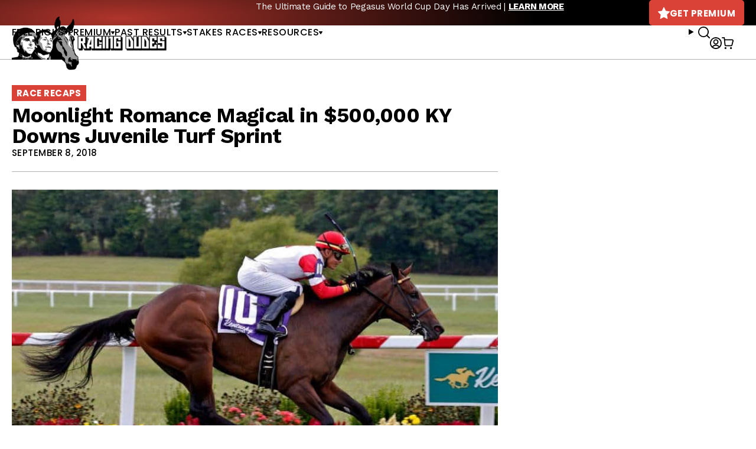

--- FILE ---
content_type: text/html; charset=UTF-8
request_url: https://racingdudes.com/moonlight-romance-magical-in-500000-ky-downs-juvenile-turf-sprint/
body_size: 17795
content:
<!doctype html>
<html lang="en-US">

<head>

    <!-- dataLayer -->
    <script>
        var productsList = [];
        var dataLayer = window.dataLayer || [];
        dataLayer.push({
            'currencyCode': 'USD'
        })
    </script>

    <!-- Google Tag Manager -->
    <script>
        (function(w, d, s, l, i) {
            w[l] = w[l] || [];
            w[l].push({
                'gtm.start': new Date().getTime(),
                event: 'gtm.js'
            });
            var f = d.getElementsByTagName(s)[0],
                j = d.createElement(s),
                dl = l != 'dataLayer' ? '&l=' + l : '';
            j.async = true;
            j.src =
                'https://www.googletagmanager.com/gtm.js?id=' + i + dl;
            f.parentNode.insertBefore(j, f);
        })(window, document, 'script', 'dataLayer', 'GTM-NN5TPZ2');
    </script>
    <!-- End Google Tag Manager -->

    <meta charset="UTF-8">
    <meta name="viewport" content="width=device-width, initial-scale=1, user-scalable=no">
    <meta name="google-site-verification" content="MWZCDzYV6n7mgGPHtWzNMQivzbpaU2C17puhvgXW-JE">
    <meta name="admaven-placement" content="BqdYGrHC6">
    <link rel="profile" href="https://gmpg.org/xfn/11">
    <link rel="preconnect" href="https://fonts.gstatic.com">
    <link href="https://fonts.googleapis.com/css2?family=Poppins:wght@400;500;600;700&family=Work+Sans:wght@400;500;700&display=swap" rel="stylesheet">
        <meta name='robots' content='index, follow, max-image-preview:large, max-snippet:-1, max-video-preview:-1' />

	<!-- This site is optimized with the Yoast SEO plugin v26.3 - https://yoast.com/wordpress/plugins/seo/ -->
	<title>Moonlight Romance Magical in $500,000 KY Downs Juvenile Turf Sprint</title>
	<meta name="description" content="FRANKLIN, KY - Ken and Sarah Ramsey&#039;s Moonlight Romance put forth a magical effort Saturday, tracking the early pace before blitzing home strongly to win the $500,000 Kentucky Downs Juvenile Turf Sprint Stakes." />
	<link rel="canonical" href="https://racingdudes.com/moonlight-romance-magical-in-500000-ky-downs-juvenile-turf-sprint/" />
	<meta property="og:locale" content="en_US" />
	<meta property="og:type" content="article" />
	<meta property="og:title" content="Moonlight Romance Magical in $500,000 KY Downs Juvenile Turf Sprint" />
	<meta property="og:description" content="FRANKLIN, KY - Ken and Sarah Ramsey&#039;s Moonlight Romance put forth a magical effort Saturday, tracking the early pace before blitzing home strongly to win the $500,000 Kentucky Downs Juvenile Turf Sprint Stakes." />
	<meta property="og:url" content="https://racingdudes.com/moonlight-romance-magical-in-500000-ky-downs-juvenile-turf-sprint/" />
	<meta property="og:site_name" content="Racing Dudes" />
	<meta property="article:published_time" content="2018-09-09T03:17:10+00:00" />
	<meta property="article:modified_time" content="2018-09-09T03:45:39+00:00" />
	<meta property="og:image" content="https://racingdudes.com/wp-content/uploads/2018/09/The-Wesley-Ward-trained-filly-Moonlight-Romance-beat-the-boys-in-the-new-500000-Kentucky-Downs-Juvenile-Turf-Sprint-under-Jose-Ortiz-2.jpg" />
	<meta property="og:image:width" content="800" />
	<meta property="og:image:height" content="531" />
	<meta property="og:image:type" content="image/jpeg" />
	<meta name="author" content="Curtis &quot;Magic&quot; Kalleward" />
	<meta name="twitter:card" content="summary_large_image" />
	<meta name="twitter:creator" content="@https://twitter.com/curtiskalleward" />
	<meta name="twitter:label1" content="Written by" />
	<meta name="twitter:data1" content="Curtis &quot;Magic&quot; Kalleward" />
	<meta name="twitter:label2" content="Est. reading time" />
	<meta name="twitter:data2" content="3 minutes" />
	<script type="application/ld+json" class="yoast-schema-graph">{"@context":"https://schema.org","@graph":[{"@type":"WebPage","@id":"https://racingdudes.com/moonlight-romance-magical-in-500000-ky-downs-juvenile-turf-sprint/","url":"https://racingdudes.com/moonlight-romance-magical-in-500000-ky-downs-juvenile-turf-sprint/","name":"Moonlight Romance Magical in $500,000 KY Downs Juvenile Turf Sprint","isPartOf":{"@id":"https://racingdudes.com/#website"},"primaryImageOfPage":{"@id":"https://racingdudes.com/moonlight-romance-magical-in-500000-ky-downs-juvenile-turf-sprint/#primaryimage"},"image":{"@id":"https://racingdudes.com/moonlight-romance-magical-in-500000-ky-downs-juvenile-turf-sprint/#primaryimage"},"thumbnailUrl":"https://racingdudes.com/wp-content/uploads/2018/09/The-Wesley-Ward-trained-filly-Moonlight-Romance-beat-the-boys-in-the-new-500000-Kentucky-Downs-Juvenile-Turf-Sprint-under-Jose-Ortiz-2.jpg","datePublished":"2018-09-09T03:17:10+00:00","dateModified":"2018-09-09T03:45:39+00:00","author":{"@id":"https://racingdudes.com/#/schema/person/015c66a00f87730a4d1b41d10b431cbc"},"description":"FRANKLIN, KY - Ken and Sarah Ramsey's Moonlight Romance put forth a magical effort Saturday, tracking the early pace before blitzing home strongly to win the $500,000 Kentucky Downs Juvenile Turf Sprint Stakes.","breadcrumb":{"@id":"https://racingdudes.com/moonlight-romance-magical-in-500000-ky-downs-juvenile-turf-sprint/#breadcrumb"},"inLanguage":"en-US","potentialAction":[{"@type":"ReadAction","target":["https://racingdudes.com/moonlight-romance-magical-in-500000-ky-downs-juvenile-turf-sprint/"]}]},{"@type":"ImageObject","inLanguage":"en-US","@id":"https://racingdudes.com/moonlight-romance-magical-in-500000-ky-downs-juvenile-turf-sprint/#primaryimage","url":"https://racingdudes.com/wp-content/uploads/2018/09/The-Wesley-Ward-trained-filly-Moonlight-Romance-beat-the-boys-in-the-new-500000-Kentucky-Downs-Juvenile-Turf-Sprint-under-Jose-Ortiz-2.jpg","contentUrl":"https://racingdudes.com/wp-content/uploads/2018/09/The-Wesley-Ward-trained-filly-Moonlight-Romance-beat-the-boys-in-the-new-500000-Kentucky-Downs-Juvenile-Turf-Sprint-under-Jose-Ortiz-2.jpg","width":800,"height":531},{"@type":"BreadcrumbList","@id":"https://racingdudes.com/moonlight-romance-magical-in-500000-ky-downs-juvenile-turf-sprint/#breadcrumb","itemListElement":[{"@type":"ListItem","position":1,"name":"Home","item":"https://racingdudes.com/"},{"@type":"ListItem","position":2,"name":"Racing News","item":"https://racingdudes.com/racing-news/"},{"@type":"ListItem","position":3,"name":"Moonlight Romance Magical in $500,000 KY Downs Juvenile Turf Sprint"}]},{"@type":"WebSite","@id":"https://racingdudes.com/#website","url":"https://racingdudes.com/","name":"Racing Dudes","description":"","potentialAction":[{"@type":"SearchAction","target":{"@type":"EntryPoint","urlTemplate":"https://racingdudes.com/?s={search_term_string}"},"query-input":{"@type":"PropertyValueSpecification","valueRequired":true,"valueName":"search_term_string"}}],"inLanguage":"en-US"},{"@type":"Person","@id":"https://racingdudes.com/#/schema/person/015c66a00f87730a4d1b41d10b431cbc","name":"Curtis \"Magic\" Kalleward","image":{"@type":"ImageObject","inLanguage":"en-US","@id":"https://racingdudes.com/#/schema/person/image/","url":"https://secure.gravatar.com/avatar/f0ac071faa3aefaf3cca22ea2b3f6b124ca517b97e10fe7d42c61f2668d819f8?s=96&d=mm&r=g","contentUrl":"https://secure.gravatar.com/avatar/f0ac071faa3aefaf3cca22ea2b3f6b124ca517b97e10fe7d42c61f2668d819f8?s=96&d=mm&r=g","caption":"Curtis \"Magic\" Kalleward"},"description":"Curtis Kalleward is the Content Editor for RacingDudes.com where he helps make horse racing MAGIC. His opinions don't reflect those of the horses that he follows.","sameAs":["https://x.com/https://twitter.com/curtiskalleward"],"url":"https://racingdudes.com/author/ckalleward/"}]}</script>
	<!-- / Yoast SEO plugin. -->


<link rel="alternate" type="application/rss+xml" title="Racing Dudes &raquo; Feed" href="https://racingdudes.com/feed/" />
<link rel="alternate" type="application/rss+xml" title="Racing Dudes &raquo; Comments Feed" href="https://racingdudes.com/comments/feed/" />
<link rel='stylesheet' id='wp-block-library-css' href='https://racingdudes.com/wp-includes/css/dist/block-library/style.min.css?ver=95c6a58c02936d3f054351fc63dccd4a' type='text/css' media='all' />
<style id='wp-block-library-theme-inline-css' type='text/css'>
.wp-block-audio :where(figcaption){color:#555;font-size:13px;text-align:center}.is-dark-theme .wp-block-audio :where(figcaption){color:#ffffffa6}.wp-block-audio{margin:0 0 1em}.wp-block-code{border:1px solid #ccc;border-radius:4px;font-family:Menlo,Consolas,monaco,monospace;padding:.8em 1em}.wp-block-embed :where(figcaption){color:#555;font-size:13px;text-align:center}.is-dark-theme .wp-block-embed :where(figcaption){color:#ffffffa6}.wp-block-embed{margin:0 0 1em}.blocks-gallery-caption{color:#555;font-size:13px;text-align:center}.is-dark-theme .blocks-gallery-caption{color:#ffffffa6}:root :where(.wp-block-image figcaption){color:#555;font-size:13px;text-align:center}.is-dark-theme :root :where(.wp-block-image figcaption){color:#ffffffa6}.wp-block-image{margin:0 0 1em}.wp-block-pullquote{border-bottom:4px solid;border-top:4px solid;color:currentColor;margin-bottom:1.75em}.wp-block-pullquote cite,.wp-block-pullquote footer,.wp-block-pullquote__citation{color:currentColor;font-size:.8125em;font-style:normal;text-transform:uppercase}.wp-block-quote{border-left:.25em solid;margin:0 0 1.75em;padding-left:1em}.wp-block-quote cite,.wp-block-quote footer{color:currentColor;font-size:.8125em;font-style:normal;position:relative}.wp-block-quote:where(.has-text-align-right){border-left:none;border-right:.25em solid;padding-left:0;padding-right:1em}.wp-block-quote:where(.has-text-align-center){border:none;padding-left:0}.wp-block-quote.is-large,.wp-block-quote.is-style-large,.wp-block-quote:where(.is-style-plain){border:none}.wp-block-search .wp-block-search__label{font-weight:700}.wp-block-search__button{border:1px solid #ccc;padding:.375em .625em}:where(.wp-block-group.has-background){padding:1.25em 2.375em}.wp-block-separator.has-css-opacity{opacity:.4}.wp-block-separator{border:none;border-bottom:2px solid;margin-left:auto;margin-right:auto}.wp-block-separator.has-alpha-channel-opacity{opacity:1}.wp-block-separator:not(.is-style-wide):not(.is-style-dots){width:100px}.wp-block-separator.has-background:not(.is-style-dots){border-bottom:none;height:1px}.wp-block-separator.has-background:not(.is-style-wide):not(.is-style-dots){height:2px}.wp-block-table{margin:0 0 1em}.wp-block-table td,.wp-block-table th{word-break:normal}.wp-block-table :where(figcaption){color:#555;font-size:13px;text-align:center}.is-dark-theme .wp-block-table :where(figcaption){color:#ffffffa6}.wp-block-video :where(figcaption){color:#555;font-size:13px;text-align:center}.is-dark-theme .wp-block-video :where(figcaption){color:#ffffffa6}.wp-block-video{margin:0 0 1em}:root :where(.wp-block-template-part.has-background){margin-bottom:0;margin-top:0;padding:1.25em 2.375em}
</style>
<style id='classic-theme-styles-inline-css' type='text/css'>
/*! This file is auto-generated */
.wp-block-button__link{color:#fff;background-color:#32373c;border-radius:9999px;box-shadow:none;text-decoration:none;padding:calc(.667em + 2px) calc(1.333em + 2px);font-size:1.125em}.wp-block-file__button{background:#32373c;color:#fff;text-decoration:none}
</style>
<link rel='stylesheet' id='wc-memberships-blocks-css' href='https://racingdudes.com/wp-content/plugins/woocommerce-memberships/assets/css/blocks/wc-memberships-blocks.min.css?ver=1.27.3' type='text/css' media='all' />
<style id='global-styles-inline-css' type='text/css'>
:root{--wp--preset--aspect-ratio--square: 1;--wp--preset--aspect-ratio--4-3: 4/3;--wp--preset--aspect-ratio--3-4: 3/4;--wp--preset--aspect-ratio--3-2: 3/2;--wp--preset--aspect-ratio--2-3: 2/3;--wp--preset--aspect-ratio--16-9: 16/9;--wp--preset--aspect-ratio--9-16: 9/16;--wp--preset--color--black: #000000;--wp--preset--color--cyan-bluish-gray: #abb8c3;--wp--preset--color--white: #ffffff;--wp--preset--color--pale-pink: #f78da7;--wp--preset--color--vivid-red: #cf2e2e;--wp--preset--color--luminous-vivid-orange: #ff6900;--wp--preset--color--luminous-vivid-amber: #fcb900;--wp--preset--color--light-green-cyan: #7bdcb5;--wp--preset--color--vivid-green-cyan: #00d084;--wp--preset--color--pale-cyan-blue: #8ed1fc;--wp--preset--color--vivid-cyan-blue: #0693e3;--wp--preset--color--vivid-purple: #9b51e0;--wp--preset--gradient--vivid-cyan-blue-to-vivid-purple: linear-gradient(135deg,rgba(6,147,227,1) 0%,rgb(155,81,224) 100%);--wp--preset--gradient--light-green-cyan-to-vivid-green-cyan: linear-gradient(135deg,rgb(122,220,180) 0%,rgb(0,208,130) 100%);--wp--preset--gradient--luminous-vivid-amber-to-luminous-vivid-orange: linear-gradient(135deg,rgba(252,185,0,1) 0%,rgba(255,105,0,1) 100%);--wp--preset--gradient--luminous-vivid-orange-to-vivid-red: linear-gradient(135deg,rgba(255,105,0,1) 0%,rgb(207,46,46) 100%);--wp--preset--gradient--very-light-gray-to-cyan-bluish-gray: linear-gradient(135deg,rgb(238,238,238) 0%,rgb(169,184,195) 100%);--wp--preset--gradient--cool-to-warm-spectrum: linear-gradient(135deg,rgb(74,234,220) 0%,rgb(151,120,209) 20%,rgb(207,42,186) 40%,rgb(238,44,130) 60%,rgb(251,105,98) 80%,rgb(254,248,76) 100%);--wp--preset--gradient--blush-light-purple: linear-gradient(135deg,rgb(255,206,236) 0%,rgb(152,150,240) 100%);--wp--preset--gradient--blush-bordeaux: linear-gradient(135deg,rgb(254,205,165) 0%,rgb(254,45,45) 50%,rgb(107,0,62) 100%);--wp--preset--gradient--luminous-dusk: linear-gradient(135deg,rgb(255,203,112) 0%,rgb(199,81,192) 50%,rgb(65,88,208) 100%);--wp--preset--gradient--pale-ocean: linear-gradient(135deg,rgb(255,245,203) 0%,rgb(182,227,212) 50%,rgb(51,167,181) 100%);--wp--preset--gradient--electric-grass: linear-gradient(135deg,rgb(202,248,128) 0%,rgb(113,206,126) 100%);--wp--preset--gradient--midnight: linear-gradient(135deg,rgb(2,3,129) 0%,rgb(40,116,252) 100%);--wp--preset--font-size--small: 13px;--wp--preset--font-size--medium: 20px;--wp--preset--font-size--large: 36px;--wp--preset--font-size--x-large: 42px;--wp--preset--spacing--20: 0.44rem;--wp--preset--spacing--30: 0.67rem;--wp--preset--spacing--40: 1rem;--wp--preset--spacing--50: 1.5rem;--wp--preset--spacing--60: 2.25rem;--wp--preset--spacing--70: 3.38rem;--wp--preset--spacing--80: 5.06rem;--wp--preset--shadow--natural: 6px 6px 9px rgba(0, 0, 0, 0.2);--wp--preset--shadow--deep: 12px 12px 50px rgba(0, 0, 0, 0.4);--wp--preset--shadow--sharp: 6px 6px 0px rgba(0, 0, 0, 0.2);--wp--preset--shadow--outlined: 6px 6px 0px -3px rgba(255, 255, 255, 1), 6px 6px rgba(0, 0, 0, 1);--wp--preset--shadow--crisp: 6px 6px 0px rgba(0, 0, 0, 1);}:where(.is-layout-flex){gap: 0.5em;}:where(.is-layout-grid){gap: 0.5em;}body .is-layout-flex{display: flex;}.is-layout-flex{flex-wrap: wrap;align-items: center;}.is-layout-flex > :is(*, div){margin: 0;}body .is-layout-grid{display: grid;}.is-layout-grid > :is(*, div){margin: 0;}:where(.wp-block-columns.is-layout-flex){gap: 2em;}:where(.wp-block-columns.is-layout-grid){gap: 2em;}:where(.wp-block-post-template.is-layout-flex){gap: 1.25em;}:where(.wp-block-post-template.is-layout-grid){gap: 1.25em;}.has-black-color{color: var(--wp--preset--color--black) !important;}.has-cyan-bluish-gray-color{color: var(--wp--preset--color--cyan-bluish-gray) !important;}.has-white-color{color: var(--wp--preset--color--white) !important;}.has-pale-pink-color{color: var(--wp--preset--color--pale-pink) !important;}.has-vivid-red-color{color: var(--wp--preset--color--vivid-red) !important;}.has-luminous-vivid-orange-color{color: var(--wp--preset--color--luminous-vivid-orange) !important;}.has-luminous-vivid-amber-color{color: var(--wp--preset--color--luminous-vivid-amber) !important;}.has-light-green-cyan-color{color: var(--wp--preset--color--light-green-cyan) !important;}.has-vivid-green-cyan-color{color: var(--wp--preset--color--vivid-green-cyan) !important;}.has-pale-cyan-blue-color{color: var(--wp--preset--color--pale-cyan-blue) !important;}.has-vivid-cyan-blue-color{color: var(--wp--preset--color--vivid-cyan-blue) !important;}.has-vivid-purple-color{color: var(--wp--preset--color--vivid-purple) !important;}.has-black-background-color{background-color: var(--wp--preset--color--black) !important;}.has-cyan-bluish-gray-background-color{background-color: var(--wp--preset--color--cyan-bluish-gray) !important;}.has-white-background-color{background-color: var(--wp--preset--color--white) !important;}.has-pale-pink-background-color{background-color: var(--wp--preset--color--pale-pink) !important;}.has-vivid-red-background-color{background-color: var(--wp--preset--color--vivid-red) !important;}.has-luminous-vivid-orange-background-color{background-color: var(--wp--preset--color--luminous-vivid-orange) !important;}.has-luminous-vivid-amber-background-color{background-color: var(--wp--preset--color--luminous-vivid-amber) !important;}.has-light-green-cyan-background-color{background-color: var(--wp--preset--color--light-green-cyan) !important;}.has-vivid-green-cyan-background-color{background-color: var(--wp--preset--color--vivid-green-cyan) !important;}.has-pale-cyan-blue-background-color{background-color: var(--wp--preset--color--pale-cyan-blue) !important;}.has-vivid-cyan-blue-background-color{background-color: var(--wp--preset--color--vivid-cyan-blue) !important;}.has-vivid-purple-background-color{background-color: var(--wp--preset--color--vivid-purple) !important;}.has-black-border-color{border-color: var(--wp--preset--color--black) !important;}.has-cyan-bluish-gray-border-color{border-color: var(--wp--preset--color--cyan-bluish-gray) !important;}.has-white-border-color{border-color: var(--wp--preset--color--white) !important;}.has-pale-pink-border-color{border-color: var(--wp--preset--color--pale-pink) !important;}.has-vivid-red-border-color{border-color: var(--wp--preset--color--vivid-red) !important;}.has-luminous-vivid-orange-border-color{border-color: var(--wp--preset--color--luminous-vivid-orange) !important;}.has-luminous-vivid-amber-border-color{border-color: var(--wp--preset--color--luminous-vivid-amber) !important;}.has-light-green-cyan-border-color{border-color: var(--wp--preset--color--light-green-cyan) !important;}.has-vivid-green-cyan-border-color{border-color: var(--wp--preset--color--vivid-green-cyan) !important;}.has-pale-cyan-blue-border-color{border-color: var(--wp--preset--color--pale-cyan-blue) !important;}.has-vivid-cyan-blue-border-color{border-color: var(--wp--preset--color--vivid-cyan-blue) !important;}.has-vivid-purple-border-color{border-color: var(--wp--preset--color--vivid-purple) !important;}.has-vivid-cyan-blue-to-vivid-purple-gradient-background{background: var(--wp--preset--gradient--vivid-cyan-blue-to-vivid-purple) !important;}.has-light-green-cyan-to-vivid-green-cyan-gradient-background{background: var(--wp--preset--gradient--light-green-cyan-to-vivid-green-cyan) !important;}.has-luminous-vivid-amber-to-luminous-vivid-orange-gradient-background{background: var(--wp--preset--gradient--luminous-vivid-amber-to-luminous-vivid-orange) !important;}.has-luminous-vivid-orange-to-vivid-red-gradient-background{background: var(--wp--preset--gradient--luminous-vivid-orange-to-vivid-red) !important;}.has-very-light-gray-to-cyan-bluish-gray-gradient-background{background: var(--wp--preset--gradient--very-light-gray-to-cyan-bluish-gray) !important;}.has-cool-to-warm-spectrum-gradient-background{background: var(--wp--preset--gradient--cool-to-warm-spectrum) !important;}.has-blush-light-purple-gradient-background{background: var(--wp--preset--gradient--blush-light-purple) !important;}.has-blush-bordeaux-gradient-background{background: var(--wp--preset--gradient--blush-bordeaux) !important;}.has-luminous-dusk-gradient-background{background: var(--wp--preset--gradient--luminous-dusk) !important;}.has-pale-ocean-gradient-background{background: var(--wp--preset--gradient--pale-ocean) !important;}.has-electric-grass-gradient-background{background: var(--wp--preset--gradient--electric-grass) !important;}.has-midnight-gradient-background{background: var(--wp--preset--gradient--midnight) !important;}.has-small-font-size{font-size: var(--wp--preset--font-size--small) !important;}.has-medium-font-size{font-size: var(--wp--preset--font-size--medium) !important;}.has-large-font-size{font-size: var(--wp--preset--font-size--large) !important;}.has-x-large-font-size{font-size: var(--wp--preset--font-size--x-large) !important;}
:where(.wp-block-post-template.is-layout-flex){gap: 1.25em;}:where(.wp-block-post-template.is-layout-grid){gap: 1.25em;}
:where(.wp-block-columns.is-layout-flex){gap: 2em;}:where(.wp-block-columns.is-layout-grid){gap: 2em;}
:root :where(.wp-block-pullquote){font-size: 1.5em;line-height: 1.6;}
</style>
<link rel='stylesheet' id='contact-form-7-css' href='https://racingdudes.com/wp-content/plugins/contact-form-7/includes/css/styles.css?ver=6.1.3' type='text/css' media='all' />
<link rel='stylesheet' id='woocommerce-layout-css' href='https://racingdudes.com/wp-content/plugins/woocommerce/assets/css/woocommerce-layout.css?ver=10.3.4' type='text/css' media='all' />
<link rel='stylesheet' id='woocommerce-smallscreen-css' href='https://racingdudes.com/wp-content/plugins/woocommerce/assets/css/woocommerce-smallscreen.css?ver=10.3.4' type='text/css' media='only screen and (max-width: 768px)' />
<link rel='stylesheet' id='woocommerce-general-css' href='https://racingdudes.com/wp-content/plugins/woocommerce/assets/css/woocommerce.css?ver=10.3.4' type='text/css' media='all' />
<style id='woocommerce-inline-inline-css' type='text/css'>
.woocommerce form .form-row .required { visibility: visible; }
</style>
<link rel='stylesheet' id='brands-styles-css' href='https://racingdudes.com/wp-content/plugins/woocommerce/assets/css/brands.css?ver=10.3.4' type='text/css' media='all' />
<link rel='stylesheet' id='wc-memberships-frontend-css' href='https://racingdudes.com/wp-content/plugins/woocommerce-memberships/assets/css/frontend/wc-memberships-frontend.min.css?ver=1.27.3' type='text/css' media='all' />
<link rel='stylesheet' id='site-styles-css' href='https://racingdudes.com/assets/css/front.css?id=1b274ab490b44bc7457db16ad8084149' type='text/css' media='all' />
<link rel='stylesheet' id='tablepress-default-css' href='https://racingdudes.com/wp-content/plugins/tablepress/css/build/default.css?ver=3.2.5' type='text/css' media='all' />
<style id='tablepress-default-inline-css' type='text/css'>
.tablepress thead th,.tablepress tfoot th{background-color:#ed2e2b}.tablepress thead .dt-ordering-asc,.tablepress thead .dt-ordering-desc,.tablepress thead .dt-orderable-asc:hover,.tablepress thead .dt-orderable-desc:hover{background-color:#4d4d4d}.tablepress-id-2{width:auto;margin:0 auto 1em}.tablepress thead th,.tablepress tbody td{text-align:center}.tablepress-id-2 th,.tablepress-id-2 td{border:1px solid #ddd}.tablepress th,.tablepress td{padding:8px!important}.tablepress-id-37 thead th,.tablepress-id-38 thead th,.tablepress-id-39 thead th,.tablepress-id-40 thead th,.tablepress-id-41 thead th,.tablepress-id-80 thead th,.tablepress-id-134 thead th,.tablepress-id-381 thead th{background-color:#919191}.tablepress-id-11 thead th,.tablepress-id-42 thead th,.tablepress-id-43 thead th,.tablepress-id-44 thead th,.tablepress-id-45 thead th,.tablepress-id-46 thead th,.tablepress-id-47 thead th,.tablepress-id-48 thead th,.tablepress-id-49 thead th,.tablepress-id-50 thead th,.tablepress-id-51 thead th,.tablepress-id-52 thead th,.tablepress-id-53 thead th,.tablepress-id-54 thead th,.tablepress-id-55 thead th,.tablepress-id-138 thead th,.tablepress-id-149 thead th,.tablepress-id-150 thead th,.tablepress-id-151 thead th,.tablepress-id-152 thead th,.tablepress-id-158 thead th,.tablepress-id-159 thead th,.tablepress-id-160 thead th,.tablepress-id-211 thead th,.tablepress-id-212 thead th,.tablepress-id-342 thead th{background-color:#FFC63D}.tablepress-id-10 thead th,.tablepress-id-32 thead th,.tablepress-id-28 thead th,.tablepress-id-29 thead th,.tablepress-id-30 thead th,.tablepress-id-31 thead th,.tablepress-id-35 thead th,.tablepress-id-36 thead th,.tablepress-id-56 thead th,.tablepress-id-68 thead th,.tablepress-id-104 thead th,.tablepress-id-112 thead th,.tablepress-id-129 thead th,.tablepress-id-135 thead th,.tablepress-id-166 thead th,.tablepress-id-190 thead th,.tablepress-id-199 thead th,.tablepress-id-200 thead th,.tablepress-id-202 thead th,.tablepress-id-248 thead th,.tablepress-id-251 thead th,.tablepress-id-252 thead th,.tablepress-id-253 thead th{background-color:#B9AA97}.tablepress-id-34 thead th,.tablepress-id-70 thead th,.tablepress-id-79 thead th,.tablepress-id-178 thead th,.tablepress-id-179 thead th,.tablepress-id-185 thead th,.tablepress-id-186 thead th,.tablepress-id-187 thead th,.tablepress-id-189 thead th,.tablepress-id-246 thead th,.tablepress-id-247 thead th{background-color:#C79941}.tablepress-id-81 thead th,.tablepress-id-82 thead th,.tablepress-id-83 thead th,.tablepress-id-84 thead th,.tablepress-id-85 thead th,.tablepress-id-86 thead th,.tablepress-id-87 thead th,.tablepress-id-88 thead th,.tablepress-id-89 thead th,.tablepress-id-90 thead th,.tablepress-id-91 thead th,.tablepress-id-92 thead th,.tablepress-id-93 thead th,.tablepress-id-94 thead th,.tablepress-id-95 thead th,.tablepress-id-96 thead th,.tablepress-id-97 thead th,.tablepress-id-137 thead th,.tablepress-id-154 thead th,.tablepress-id-156 thead th,.tablepress-id-213 thead th,.tablepress-id-228 thead th{background-color:#191B1D;color:#888}.tablepress-id-103 thead th,.tablepress-id-105 thead th,.tablepress-id-106 thead th,.tablepress-id-107 thead th,.tablepress-id-191 thead th,.tablepress-id-192 thead th,.tablepress-id-249 thead th,.tablepress-id-250 thead th{background-color:#57595B;color:#FFF}.tablepress-id-108 thead th,.tablepress-id-109 thead th,.tablepress-id-113 thead th,.tablepress-id-114 thead th,.tablepress-id-115 thead th,.tablepress-id-116 thead th,.tablepress-id-117 thead th{background-color:#142454;color:#FFF}.tablepress-id-127 thead th,.tablepress-id-128 thead th,.tablepress-id-130 thead th,.tablepress-id-131 thead th,.tablepress-id-132 thead th,.tablepress-id-203 thead th,.tablepress-id-205 thead th{background-color:#D1BF8A;color:#0F5540}.tablepress-id-164 thead th{background-color:#999;color:#FFF}.tablepress-id-194 thead th,.tablepress-id-195 thead th{background-color:#F5C121}.tablepress-id-204 thead th,.tablepress-id-206 thead th,.tablepress-id-207 thead th{background-color:#2F2C2D;color:#f3d111}.tablepress-id-222 thead th,.tablepress-id-223 thead th,.tablepress-id-224 thead th,.tablepress-id-225 thead th{background-color:#0B5997;color:#FFF}.tablepress-id-283 thead th,.tablepress-id-284 thead th{background-color:#F1C243;color:#FFF}
</style>
<script type="text/javascript" src="https://racingdudes.com/wp-includes/js/jquery/jquery.min.js?ver=3.7.1" id="jquery-core-js"></script>
<script type="text/javascript" src="https://racingdudes.com/wp-includes/js/jquery/jquery-migrate.min.js?ver=3.4.1" id="jquery-migrate-js"></script>
<script type="text/javascript" src="https://racingdudes.com/wp-content/plugins/woocommerce/assets/js/jquery-blockui/jquery.blockUI.min.js?ver=2.7.0-wc.10.3.4" id="wc-jquery-blockui-js" defer="defer" data-wp-strategy="defer"></script>
<script type="text/javascript" src="https://racingdudes.com/wp-content/plugins/woocommerce/assets/js/js-cookie/js.cookie.min.js?ver=2.1.4-wc.10.3.4" id="wc-js-cookie-js" defer="defer" data-wp-strategy="defer"></script>
<script type="text/javascript" id="woocommerce-js-extra">
/* <![CDATA[ */
var woocommerce_params = {"ajax_url":"\/wp-admin\/admin-ajax.php","wc_ajax_url":"\/?wc-ajax=%%endpoint%%","i18n_password_show":"Show password","i18n_password_hide":"Hide password"};
/* ]]> */
</script>
<script type="text/javascript" src="https://racingdudes.com/wp-content/plugins/woocommerce/assets/js/frontend/woocommerce.min.js?ver=10.3.4" id="woocommerce-js" defer="defer" data-wp-strategy="defer"></script>
<link rel="https://api.w.org/" href="https://racingdudes.com/wp-json/" /><link rel="alternate" title="JSON" type="application/json" href="https://racingdudes.com/wp-json/wp/v2/posts/34481" /><link rel="EditURI" type="application/rsd+xml" title="RSD" href="https://racingdudes.com/xmlrpc.php?rsd" />
<link rel='shortlink' href='https://racingdudes.com/?p=34481' />
<link rel="alternate" title="oEmbed (JSON)" type="application/json+oembed" href="https://racingdudes.com/wp-json/oembed/1.0/embed?url=https%3A%2F%2Fracingdudes.com%2Fmoonlight-romance-magical-in-500000-ky-downs-juvenile-turf-sprint%2F" />
<link rel="alternate" title="oEmbed (XML)" type="text/xml+oembed" href="https://racingdudes.com/wp-json/oembed/1.0/embed?url=https%3A%2F%2Fracingdudes.com%2Fmoonlight-romance-magical-in-500000-ky-downs-juvenile-turf-sprint%2F&#038;format=xml" />
<script>  var el_i13_login_captcha=null; var el_i13_register_captcha=null; </script>	<noscript><style>.woocommerce-product-gallery{ opacity: 1 !important; }</style></noscript>
	<link rel="icon" href="/assets/images/favicons/favicon-32x32.png" sizes="32x32" />
<link rel="icon" href="/assets/images/favicons/favicon-192x192.png" sizes="192x192" />
<link rel="apple-touch-icon" href="/assets/images/favicons/favicon-180x180.png" />
<meta name="msapplication-TileImage" content="/assets/images/favicons/favicon-96x96.png" />

        <!-- <link rel="stylesheet" href="https://a.pub.network/core/pubfig/cls.css"> -->
    <script>
        var $ = jQuery.noConflict();
        var siteIcons = {
            previousSmall: '<svg width="8" height="10" viewBox="0 0 8 10" fill="none" xmlns="http://www.w3.org/2000/svg"><path d="M6.328 9.798L.35 5.658A.825.825 0 010 5c0-.26.13-.501.35-.658L6.328.202A1.02 1.02 0 016.953 0c.138 0 .282.026.406.078.35.143.556.456.556.788v2.48c.085 0 .138 3.32 0 3.32v2.475c0 .338-.206.638-.556.774a.961.961 0 01-.406.085c-.226 0-.446-.072-.625-.202z" fill="currentColor"/></svg>',
            nextSmall: '<svg width="8" height="10" viewBox="0 0 8 10" fill="none" xmlns="http://www.w3.org/2000/svg"><path d="M1.672 9.798l5.978-4.14A.825.825 0 008 5c0-.26-.13-.501-.35-.658L1.672.202A1.02 1.02 0 001.047 0C.909 0 .765.026.64.078.291.221.085.534.085.866v2.48c-.085 0-.138 3.32 0 3.32v2.475c0 .338.206.638.556.774a.961.961 0 00.406.085c.226 0 .446-.072.625-.202z" fill="currentColor"/></svg>',
            star: '<svg width="20" height="20" viewBox="0 0 20 20" fill="none" xmlns="http://www.w3.org/2000/svg"><path d="M19.704 8.34c.508-.518.332-1.035-.39-1.152l-6.035-.918L10.564.498c-.313-.664-.82-.664-1.133 0L6.716 6.27l-6.035.918c-.723.117-.898.634-.39 1.152l4.394 4.482L3.64 19.19c-.117.713.312 1.016.947.665l4.248-2.344c.645-.352 1.69-.352 2.324 0l4.248 2.343c.645.352 1.065.05.948-.664v-.02l-1.045-6.347 4.394-4.482z" fill="currentColor"/></svg>',
            user: '<svg width="20" height="20" viewBox="0 0 20 20" xmlns="http://www.w3.org/2000/svg"><path d="M10 0c5.523 0 10 4.477 10 10s-4.477 10-10 10S0 15.523 0 10 4.477 0 10 0Zm0 14.407a6.084 6.084 0 0 0-4.704 2.226l-.031.04.16.112a8.14 8.14 0 0 0 4.334 1.393l.241.004a8.144 8.144 0 0 0 4.575-1.397l.16-.112-.031-.04a6.083 6.083 0 0 0-1.48-1.3l-.244-.146a6.083 6.083 0 0 0-2.98-.78Zm0-12.589A8.182 8.182 0 0 0 3.906 15.46l.075-.089a7.9 7.9 0 0 1 1.88-1.61l.269-.159a7.902 7.902 0 0 1 9.889 1.77l.073.089a8.147 8.147 0 0 0 2.086-5.22l.004-.241A8.182 8.182 0 0 0 10 1.818Zm0 1.679a4.406 4.406 0 1 1 0 8.81 4.406 4.406 0 0 1 0-8.81Zm0 1.818a2.587 2.587 0 1 0 0 5.175 2.587 2.587 0 0 0 0-5.175Z" fill="currentColor" fill-rule="nonzero"/></svg>'
        }
    </script>

</head>

<body class="wp-singular post-template-default single single-post postid-34481 single-format-standard wp-embed-responsive wp-theme-racing-dudes theme-racing-dudes woocommerce-no-js">

    
    <!-- Google Tag Manager (noscript) -->
    <noscript><iframe src="https://www.googletagmanager.com/ns.html?id=GTM-NN5TPZ2" height="0" width="0" style="display:none;visibility:hidden"></iframe></noscript>
    <!-- End Google Tag Manager (noscript) -->

    <a class="skip-link sr-only" href="#site-main">Skip to content</a>

    <svg style="display: none" xmlns="http://www.w3.org/2000/svg">
        <symbol id="icon-info">
            <path d="M7.5 5.625C6.72363 5.625 6.09375 4.99512 6.09375 4.21875C6.09375 3.44238 6.72363 2.8125 7.5 2.8125C8.27637 2.8125 8.90625 3.44238 8.90625 4.21875C8.90625 4.99512 8.27637 5.625 7.5 5.625ZM7.5 0C3.36182 0 0 3.35449 0 7.5C0 11.6382 3.36182 15 7.5 15C11.6455 15 15 11.6382 15 7.5C15 3.35449 11.6455 0 7.5 0ZM8.4375 11.7188C8.4375 11.9751 8.2251 12.1875 7.96875 12.1875H7.03125C6.7749 12.1875 6.5625 11.9751 6.5625 11.7188V7.03125C6.5625 6.7749 6.7749 6.5625 7.03125 6.5625H7.96875C8.2251 6.5625 8.4375 6.7749 8.4375 7.03125V11.7188Z" fill="currentColor" />
        </symbol>
    </svg>

    <header id="site-header">
        <div class="row">
            <div class="container">
                <div class="layout">
                    <div class="branding" id="branding-d">
                        <a href="/"><img src="/assets/images/logo.png?v=3" alt="Racing Dudes" width="352" height="120"></a>
                    </div>
                                                <div id="message-bar" class="">
                                <div class="items">
                                                                            <div class="item"><p>The Ultimate Guide to Pegasus World Cup Day Has Arrived | <a href="https://racingdudes.com/betting-bible/"><strong>LEARN MORE</strong></a></p>
</div>
                                                                    </div>
                            </div>
                                                <a href="https://racingdudes.com/handicapping-products/" class="btn is-style-red"><svg width="20" height="20" viewBox="0 0 20 20" fill="none" xmlns="http://www.w3.org/2000/svg"><path d="M19.704 8.34c.508-.518.332-1.035-.39-1.152l-6.035-.918L10.564.498c-.313-.664-.82-.664-1.133 0L6.716 6.27l-6.035.918c-.723.117-.898.634-.39 1.152l4.394 4.482L3.64 19.19c-.117.713.312 1.016.947.665l4.248-2.344c.645-.352 1.69-.352 2.324 0l4.248 2.343c.645.352 1.065.05.948-.664v-.02l-1.045-6.347 4.394-4.482z" fill="currentColor"/></svg>Get Premium</a>
                </div>
            </div>
        </div>
        <div class="row">
            <div class="container">
                <div class="layout">
                    <nav id="primary-nav" aria-label="site navigation">
                        <button aria-controls="primary-nav" id="navigation-close"><svg width="20" height="20" viewBox="0 0 20 20" fill="none" xmlns="http://www.w3.org/2000/svg"><path d="M19.694 1.797a1.062 1.062 0 000-1.491 1.062 1.062 0 00-1.491 0L.306 18.203a1.062 1.062 0 000 1.491 1.062 1.062 0 001.491 0L19.694 1.797z" fill="currentColor"/><path d="M.306 1.797a1.062 1.062 0 010-1.491 1.062 1.062 0 011.491 0l17.897 17.897a1.062 1.062 0 010 1.491 1.062 1.062 0 01-1.491 0L.306 1.797z" fill="currentColor"/></svg><span class="sr-only">Close</span></button>
                   
                        <a class="login-link logged-out-show" href="https://racingdudes.com/account/"><svg width="20" height="20" viewBox="0 0 20 20" xmlns="http://www.w3.org/2000/svg"><path d="M10 0c5.523 0 10 4.477 10 10s-4.477 10-10 10S0 15.523 0 10 4.477 0 10 0Zm0 14.407a6.084 6.084 0 0 0-4.704 2.226l-.031.04.16.112a8.14 8.14 0 0 0 4.334 1.393l.241.004a8.144 8.144 0 0 0 4.575-1.397l.16-.112-.031-.04a6.083 6.083 0 0 0-1.48-1.3l-.244-.146a6.083 6.083 0 0 0-2.98-.78Zm0-12.589A8.182 8.182 0 0 0 3.906 15.46l.075-.089a7.9 7.9 0 0 1 1.88-1.61l.269-.159a7.902 7.902 0 0 1 9.889 1.77l.073.089a8.147 8.147 0 0 0 2.086-5.22l.004-.241A8.182 8.182 0 0 0 10 1.818Zm0 1.679a4.406 4.406 0 1 1 0 8.81 4.406 4.406 0 0 1 0-8.81Zm0 1.818a2.587 2.587 0 1 0 0 5.175 2.587 2.587 0 0 0 0-5.175Z" fill="currentColor" fill-rule="nonzero"/></svg> Log in or register</a>
                        
                        <details id="account-details-m" class="logged-in-show">
                            <summary><svg width="20" height="20" viewBox="0 0 20 20" xmlns="http://www.w3.org/2000/svg"><path d="M10 0c5.523 0 10 4.477 10 10s-4.477 10-10 10S0 15.523 0 10 4.477 0 10 0Zm0 14.407a6.084 6.084 0 0 0-4.704 2.226l-.031.04.16.112a8.14 8.14 0 0 0 4.334 1.393l.241.004a8.144 8.144 0 0 0 4.575-1.397l.16-.112-.031-.04a6.083 6.083 0 0 0-1.48-1.3l-.244-.146a6.083 6.083 0 0 0-2.98-.78Zm0-12.589A8.182 8.182 0 0 0 3.906 15.46l.075-.089a7.9 7.9 0 0 1 1.88-1.61l.269-.159a7.902 7.902 0 0 1 9.889 1.77l.073.089a8.147 8.147 0 0 0 2.086-5.22l.004-.241A8.182 8.182 0 0 0 10 1.818Zm0 1.679a4.406 4.406 0 1 1 0 8.81 4.406 4.406 0 0 1 0-8.81Zm0 1.818a2.587 2.587 0 1 0 0 5.175 2.587 2.587 0 0 0 0-5.175Z" fill="currentColor" fill-rule="nonzero"/></svg> Account</summary>
                            <nav aria-label="account menu">
                                <ul class="sub-menu">
    <li class="info">You are logged in as <strong class="logged-in-as"></strong></li>
    <li class="info has-membership-show">
        <span>You are on a <strong class="current-plan-name"></strong>.</span>
        <div class="no-premium-show"><a href="https://racingdudes.com/handicapping-products/"><strong>Upgrade Now</strong></a></div>
    </li>
    <li class="has-membership-show"><a href="/dashboard/">Picks Dashboard</a></li>
    <li class="has-capper-picks-show"><a href="/dashboard/">Picks Dashboard</a></li>
    <li><a href="https://racingdudes.com/account/">Manage Account</a></li>
    <li><a href="https://racingdudes.com/wp-login.php?action=logout&amp;redirect_to=https%3A%2F%2Fracingdudes.com%2Faccount%2F&amp;_wpnonce=b133889b1a">Log Out</a></li>
</ul>
                            </nav>
                        </details>

                        <ul id="menu-primary" class="menu"><li id="menu-item-322307" class="menu-item menu-item-type-custom menu-item-object-custom menu-item-has-children menu-item-322307"><a href="#">Free Picks</a>
<ul class="sub-menu">
	<li id="menu-item-322316" class="menu-item menu-item-type-post_type menu-item-object-page menu-item-322316"><a href="https://racingdudes.com/free-picks/">All Tracks</a></li>
	<li id="menu-item-322317" class="menu-item menu-item-type-post_type menu-item-object-page menu-item-322317"><a href="https://racingdudes.com/free-premium-picks/">Free Premium Picks</a></li>
</ul>
</li>
<li id="menu-item-322308" class="menu-item menu-item-type-custom menu-item-object-custom menu-item-has-children menu-item-322308"><a href="#">Premium</a>
<ul class="sub-menu">
	<li id="menu-item-322318" class="menu-item menu-item-type-post_type menu-item-object-page menu-item-322318"><a href="https://racingdudes.com/handicapping-products/">Racing Dudes Premium</a></li>
	<li id="menu-item-322315" class="menu-item menu-item-type-post_type menu-item-object-page menu-item-322315"><a href="https://racingdudes.com/best-bets/">Best Bets</a></li>
	<li id="menu-item-326606" class="menu-item menu-item-type-post_type menu-item-object-page menu-item-326606"><a href="https://racingdudes.com/betting-bible/">Betting Bible</a></li>
</ul>
</li>
<li id="menu-item-326481" class="menu-item menu-item-type-custom menu-item-object-custom menu-item-has-children menu-item-326481"><a href="#">Past Results</a>
<ul class="sub-menu">
	<li id="menu-item-322319" class="menu-item menu-item-type-post_type menu-item-object-page menu-item-322319"><a href="https://racingdudes.com/results/">Recent Payouts</a></li>
	<li id="menu-item-326480" class="menu-item menu-item-type-post_type menu-item-object-page menu-item-326480"><a href="https://racingdudes.com/customer-results/">Customer Results</a></li>
</ul>
</li>
<li id="menu-item-326607" class="menu-item menu-item-type-custom menu-item-object-custom menu-item-has-children menu-item-326607"><a href="#">Stakes Races</a>
<ul class="sub-menu">
	<li id="menu-item-326608" class="menu-item menu-item-type-post_type menu-item-object-page menu-item-326608"><a href="https://racingdudes.com/breeders-cup/">Breeders’ Cup</a></li>
	<li id="menu-item-326609" class="menu-item menu-item-type-post_type menu-item-object-page menu-item-326609"><a href="https://racingdudes.com/kentucky-derby/">Kentucky Derby</a></li>
	<li id="menu-item-333991" class="menu-item menu-item-type-post_type menu-item-object-page menu-item-333991"><a href="https://racingdudes.com/pegasus-world-cup/">Pegasus World Cup</a></li>
</ul>
</li>
<li id="menu-item-322310" class="menu-item menu-item-type-custom menu-item-object-custom menu-item-has-children menu-item-322310"><a href="#">Resources</a>
<ul class="sub-menu">
	<li id="menu-item-322313" class="menu-item menu-item-type-post_type menu-item-object-page menu-item-322313"><a href="https://racingdudes.com/wagering-calculator/">Wagering Calculator</a></li>
	<li id="menu-item-322311" class="menu-item menu-item-type-post_type menu-item-object-page current_page_parent menu-item-322311"><a href="https://racingdudes.com/racing-news/">Racing News</a></li>
	<li id="menu-item-322314" class="menu-item menu-item-type-taxonomy menu-item-object-category menu-item-322314"><a href="https://racingdudes.com/category/podcast/">Podcast</a></li>
	<li id="menu-item-322312" class="menu-item menu-item-type-post_type menu-item-object-page menu-item-322312"><a href="https://racingdudes.com/horse-betting/">Bet Now</a></li>
</ul>
</li>
</ul>                                                
                        <form id="site-search-m" role="search" method="get" action="https://racingdudes.com/">
                            <input type="text" name="s" aria-label="Search" placeholder="Search">
                            <button class="btn" type="submit"><svg width="20" height="20" viewBox="0 0 20 20" xmlns="http://www.w3.org/2000/svg"><path d="M8.99 0a8.99 8.99 0 0 1 7.057 14.56l-.09.11 3.777 3.778a.91.91 0 0 1 .075 1.2l-.075.086a.91.91 0 0 1-1.286 0l-3.777-3.778-.11.09a8.949 8.949 0 0 1-5.32 1.93l-.251.004A8.99 8.99 0 0 1 8.99 0Zm0 1.818a7.172 7.172 0 1 0 4.846 12.459l.138-.132.08-.09a.918.918 0 0 1 .086-.076l.005-.005.132-.138a7.145 7.145 0 0 0 1.881-4.623l.004-.223c0-3.96-3.211-7.172-7.172-7.172Z" fill="currentColor" fill-rule="nonzero"/></svg><span class="sr-only">Search</span></button>
                        </form>
                        
                    </nav>
                    <div class="branding" id="branding-m">
                        <a href="/"><img src="/assets/images/logo.png?v=3" alt="Racing Dudes" width="352" height="120"></a>
                    </div>
                    <div id="utilities">
                        <details id="site-search">
                            <summary><svg width="20" height="20" viewBox="0 0 20 20" xmlns="http://www.w3.org/2000/svg"><path d="M8.99 0a8.99 8.99 0 0 1 7.057 14.56l-.09.11 3.777 3.778a.91.91 0 0 1 .075 1.2l-.075.086a.91.91 0 0 1-1.286 0l-3.777-3.778-.11.09a8.949 8.949 0 0 1-5.32 1.93l-.251.004A8.99 8.99 0 0 1 8.99 0Zm0 1.818a7.172 7.172 0 1 0 4.846 12.459l.138-.132.08-.09a.918.918 0 0 1 .086-.076l.005-.005.132-.138a7.145 7.145 0 0 0 1.881-4.623l.004-.223c0-3.96-3.211-7.172-7.172-7.172Z" fill="currentColor" fill-rule="nonzero"/></svg><span class="sr-only">Search</span></summary>
                            <form role="search" method="get" action="https://racingdudes.com/">
                                <input type="text" name="s" aria-label="Search" placeholder="Search">
                                <button class="btn" type="submit">Submit</button>
                            </form>
                        </details>
                        
                        <a class="login-link logged-out-show" href="https://racingdudes.com/account/"><svg width="20" height="20" viewBox="0 0 20 20" xmlns="http://www.w3.org/2000/svg"><path d="M10 0c5.523 0 10 4.477 10 10s-4.477 10-10 10S0 15.523 0 10 4.477 0 10 0Zm0 14.407a6.084 6.084 0 0 0-4.704 2.226l-.031.04.16.112a8.14 8.14 0 0 0 4.334 1.393l.241.004a8.144 8.144 0 0 0 4.575-1.397l.16-.112-.031-.04a6.083 6.083 0 0 0-1.48-1.3l-.244-.146a6.083 6.083 0 0 0-2.98-.78Zm0-12.589A8.182 8.182 0 0 0 3.906 15.46l.075-.089a7.9 7.9 0 0 1 1.88-1.61l.269-.159a7.902 7.902 0 0 1 9.889 1.77l.073.089a8.147 8.147 0 0 0 2.086-5.22l.004-.241A8.182 8.182 0 0 0 10 1.818Zm0 1.679a4.406 4.406 0 1 1 0 8.81 4.406 4.406 0 0 1 0-8.81Zm0 1.818a2.587 2.587 0 1 0 0 5.175 2.587 2.587 0 0 0 0-5.175Z" fill="currentColor" fill-rule="nonzero"/></svg><span class="sr-only">Log in or register</span></a>

                        <details id="account-details" class="logged-in-show">
                            <summary><svg width="20" height="20" viewBox="0 0 20 20" xmlns="http://www.w3.org/2000/svg"><path d="M10 0c5.523 0 10 4.477 10 10s-4.477 10-10 10S0 15.523 0 10 4.477 0 10 0Zm0 14.407a6.084 6.084 0 0 0-4.704 2.226l-.031.04.16.112a8.14 8.14 0 0 0 4.334 1.393l.241.004a8.144 8.144 0 0 0 4.575-1.397l.16-.112-.031-.04a6.083 6.083 0 0 0-1.48-1.3l-.244-.146a6.083 6.083 0 0 0-2.98-.78Zm0-12.589A8.182 8.182 0 0 0 3.906 15.46l.075-.089a7.9 7.9 0 0 1 1.88-1.61l.269-.159a7.902 7.902 0 0 1 9.889 1.77l.073.089a8.147 8.147 0 0 0 2.086-5.22l.004-.241A8.182 8.182 0 0 0 10 1.818Zm0 1.679a4.406 4.406 0 1 1 0 8.81 4.406 4.406 0 0 1 0-8.81Zm0 1.818a2.587 2.587 0 1 0 0 5.175 2.587 2.587 0 0 0 0-5.175Z" fill="currentColor" fill-rule="nonzero"/></svg><span class="sr-only">Account</span></summary>
                            <nav id="account-menu" aria-label="account menu">
                                <ul class="sub-menu">
    <li class="info">You are logged in as <strong class="logged-in-as"></strong></li>
    <li class="info has-membership-show">
        <span>You are on a <strong class="current-plan-name"></strong>.</span>
        <div class="no-premium-show"><a href="https://racingdudes.com/handicapping-products/"><strong>Upgrade Now</strong></a></div>
    </li>
    <li class="has-membership-show"><a href="/dashboard/">Picks Dashboard</a></li>
    <li class="has-capper-picks-show"><a href="/dashboard/">Picks Dashboard</a></li>
    <li><a href="https://racingdudes.com/account/">Manage Account</a></li>
    <li><a href="https://racingdudes.com/wp-login.php?action=logout&amp;redirect_to=https%3A%2F%2Fracingdudes.com%2Faccount%2F&amp;_wpnonce=b133889b1a">Log Out</a></li>
</ul>
                            </nav>
                        </details>

                        <a href="https://racingdudes.com/cart/"><svg width="20" height="20" viewBox="0 0 20 20" fill="none" xmlns="http://www.w3.org/2000/svg"><path fill-rule="evenodd" clip-rule="evenodd" d="M.893 0a.893.893 0 0 0 0 1.786H3.49l1.213 11.493a2.323 2.323 0 0 0 2.312 2.078h8.87a2.324 2.324 0 0 0 2.254-1.758l1.79-7.143a2.322 2.322 0 0 0-2.255-2.885h-12.2L5.182.8A.893.893 0 0 0 4.294 0H.893Zm5.586 13.092-.816-7.735h12.011c.353 0 .607.33.523.665l-1.79 7.143a.538.538 0 0 1-.523.406h-8.87a.538.538 0 0 1-.535-.48Zm-.128 3.694a1.607 1.607 0 1 1 0 3.214 1.607 1.607 0 0 1 0-3.214Zm9.286 0a1.607 1.607 0 1 1 0 3.214 1.607 1.607 0 0 1 0-3.214Z" fill="currentColor"/></svg><span class="sr-only">Cart</span><span class="cart-count"></span></a>
                        <button aria-controls="primary-nav" id="navigation-open"><svg width="18" height="13" viewBox="0 0 18 13" xmlns="http://www.w3.org/2000/svg"><g fill="currentColor" fill-rule="nonzero"><path d="M18 5.5a1 1 0 0 1 0 2H0a1 1 0 1 1 0-2h18ZM18-.5a1 1 0 0 1 0 2H0a1 1 0 1 1 0-2h18ZM18 11.5a1 1 0 0 1 0 2H0a1 1 0 0 1 0-2h18Z"/></g></svg><span class="sr-only">Open navigation</span></button>
                    </div>
                </div>
            </div>
        </div>
        
    </header>
    
    <main id="site-main">
<div class="container">
    <div class="row">
        <div class="col-lg-8" id="article-container">
                            <article id="post-34481" data-permalink="https://racingdudes.com/moonlight-romance-magical-in-500000-ky-downs-juvenile-turf-sprint/" data-meta-title="Moonlight Romance Magical in $500,000 KY Downs Juvenile Turf Sprint" class="post-34481 post type-post status-publish format-standard has-post-thumbnail hentry category-race-recaps tag-blame-the-frog tag-cardinal-coach-mac tag-carter-cat tag-chattel tag-faraway-kitten tag-feature tag-horse-racing tag-jose-ortiz tag-ken-and-sarah-ramsey tag-kentucky-downs tag-kentucky-downs-juvenile-turf-sprint-stakes tag-kentucky-downs-race-results tag-life-mission tag-mae-never-no tag-mine-inspector tag-moonlight-romance tag-perfect-answer tag-sovereign-impact tag-wesley-ward">
                    <header class="single-header has-image">
                        <div class="title-bar">
                            <div>
                                <a href="https://racingdudes.com/category/race-recaps/" class="entry-tag">Race Recaps</a>                                <div class="title h1">Moonlight Romance Magical in $500,000 KY Downs Juvenile Turf Sprint</div>
                            </div>
                            <div class="posted-on"><time class="entry-date published" datetime="2018-09-08T22:17:10-07:00">September 8, 2018</time></div>                        </div>
                        <div class="thumbnail">
                                                            <picture>
        <source srcset="https://racingdudes.com/wp-content/uploads/2018/09/The-Wesley-Ward-trained-filly-Moonlight-Romance-beat-the-boys-in-the-new-500000-Kentucky-Downs-Juvenile-Turf-Sprint-under-Jose-Ortiz-2.jpg" media="(min-width: 1025px)" />
        <source srcset="https://racingdudes.com/wp-content/uploads/2018/09/The-Wesley-Ward-trained-filly-Moonlight-Romance-beat-the-boys-in-the-new-500000-Kentucky-Downs-Juvenile-Turf-Sprint-under-Jose-Ortiz-2-800x315.jpg" media="(min-width: 768px)" />
        <img src="https://racingdudes.com/wp-content/uploads/2018/09/The-Wesley-Ward-trained-filly-Moonlight-Romance-beat-the-boys-in-the-new-500000-Kentucky-Downs-Juvenile-Turf-Sprint-under-Jose-Ortiz-2-414x276.jpg" alt="" width="414" height="276">
    </picture>
                            </div>
                        <div class="body">
                            <a href="https://racingdudes.com/category/race-recaps/" class="entry-tag">Race Recaps</a>                            <h1 class="title text-center">Moonlight Romance Magical in $500,000 KY Downs Juvenile Turf Sprint</h1>
                            <div class="posted-on"><time class="entry-date published" datetime="2018-09-08T22:17:10-07:00">September 8, 2018</time></div>
                                <div class="posted-by">
        <span class="avatar">
                            <img alt='' src='https://secure.gravatar.com/avatar/f0ac071faa3aefaf3cca22ea2b3f6b124ca517b97e10fe7d42c61f2668d819f8?s=50&#038;d=mm&#038;r=g' srcset='https://secure.gravatar.com/avatar/f0ac071faa3aefaf3cca22ea2b3f6b124ca517b97e10fe7d42c61f2668d819f8?s=100&#038;d=mm&#038;r=g 2x' class='avatar avatar-50 photo' height='50' width='50' decoding='async'/>                    </span>
        <span class="link">By: <a href="https://racingdudes.com/author/ckalleward/" title="Posts by Curtis &quot;Magic&quot; Kalleward" rel="author">Curtis "Magic" Kalleward</a></span>
        <nav class="social">
            <a href="https://twitter.com/curtiskalleward" target="_blank" rel="nofollow"><svg width="35" height="35" viewBox="0 0 35 35" xmlns="http://www.w3.org/2000/svg"><path d="M17.5 0C27.19 0 35 7.81 35 17.5 35 27.19 27.19 35 17.5 35 7.81 35 0 27.19 0 17.5 0 7.81 7.81 0 17.5 0Zm-4.513 7.573H5.71l8.697 11.37-8.244 9.424H9.69l6.364-7.27 5.556 7.27h7.1l-9.068-11.986 7.708-8.808h-3.527l-5.808 6.647-5.028-6.647ZM11.925 9.57l12.618 16.688h-1.96L9.823 9.57h2.102Z" fill="currentColor" fill-rule="nonzero"/></svg><span class="sr-only">twitter</span></a><a href="mailto:magic@racingdudes.com" target="_blank" rel="nofollow"><svg width="36" height="36" viewBox="0 0 36 36" xmlns="http://www.w3.org/2000/svg"><path d="M18 36c9.914 0 18-8.033 18-18 0-9.914-8.086-18-18-18C8.033 0 0 8.086 0 18c0 9.967 8.033 18 18 18zm0-16.418l-11.25-8.42c0-.79.633-1.406 1.424-1.406h19.652c.791 0 1.424.615 1.424 1.406L18 19.582zm9.826 6.662H8.174a1.403 1.403 0 01-1.424-1.406V14.08L18 22.5l11.25-8.42v10.758c0 .79-.633 1.406-1.424 1.406z" fill="currentColor" fill-rule="nonzero"/></svg><span class="sr-only">email</span></a>        </nav>
    </div>
                            </div>
                    </header>

                    <div class="row">
    <div class="col-lg-1">
        <div class="entry-sharing">
                        <div class="label">Share:</div>
            <a class="in-window" href="https://www.facebook.com/sharer.php?u=https%3A%2F%2Fracingdudes.com%2Fmoonlight-romance-magical-in-500000-ky-downs-juvenile-turf-sprint%2F" target="_blank" rel="noopener noreferrer"><svg width="36" height="35" viewBox="0 0 36 35" xmlns="http://www.w3.org/2000/svg"><path d="M17.607 35V21.14h-3.982v-4.375h3.982V12.39c0-3.47 2.12-5.81 6.323-5.81 1.525 0 2.676.198 3.03.267l.086.017.029.006v4.067h-2.786c-1.282 0-1.914.718-1.914 1.983v3.845h4.375l-.632 4.375h-3.743v13.313C29.929 32.505 35.5 25.652 35.5 17.5 35.5 7.844 27.656 0 18 0 8.344 0 .5 7.844.5 17.5c0 9.536 7.622 17.295 17.107 17.5z" fill="currentColor" fill-rule="nonzero"/></svg><span class="sr-only">share on facebook</span></a>
            <a class="in-window" href="http://twitter.com/share?url=https%3A%2F%2Fracingdudes.com%2Fmoonlight-romance-magical-in-500000-ky-downs-juvenile-turf-sprint%2F" target="_blank" rel="noopener noreferrer"><svg width="35" height="35" viewBox="0 0 35 35" xmlns="http://www.w3.org/2000/svg"><path d="M17.5 0C27.19 0 35 7.81 35 17.5 35 27.19 27.19 35 17.5 35 7.81 35 0 27.19 0 17.5 0 7.81 7.81 0 17.5 0Zm-4.513 7.573H5.71l8.697 11.37-8.244 9.424H9.69l6.364-7.27 5.556 7.27h7.1l-9.068-11.986 7.708-8.808h-3.527l-5.808 6.647-5.028-6.647ZM11.925 9.57l12.618 16.688h-1.96L9.823 9.57h2.102Z" fill="currentColor" fill-rule="nonzero"/></svg><span class="sr-only">share on twitter</span></a>
            <a class="in-window" href="https://www.linkedin.com/shareArticle?mini=true&url=https%3A%2F%2Fracingdudes.com%2Fmoonlight-romance-magical-in-500000-ky-downs-juvenile-turf-sprint%2F" target="_blank" rel="noopener noreferrer"><svg width="36" height="36" viewBox="0 0 36 36" xmlns="http://www.w3.org/2000/svg"><path d="M18 36c9.967 0 18-8.033 18-18S27.967 0 18 0 0 8.033 0 18s8.033 18 18 18zm-7.506-23.994h-.035c-1.793 0-2.953-1.178-2.953-2.637 0-1.494 1.195-2.619 2.988-2.619 1.846 0 2.97 1.125 3.006 2.62 0 1.458-1.16 2.636-3.006 2.636zM20.25 27h-4.5v-9.756s-.025-.716-.054-1.457l-.012-.296a58.797 58.797 0 00-.057-1.235h4.465l.158 1.951c.58-1.617 1.916-2.707 3.744-2.707 3.217 0 5.256 2.62 5.256 6.75V27h-4.5v-6.75c0-2.285-.914-3.006-2.285-3.006-1.389 0-2.215 1.178-2.215 3.006V27zm-7.506 0h-4.5V14.256h4.5V27z" fill="currentColor" fill-rule="nonzero"/></svg><span class="sr-only">share on linkedin</span></a>
            <a href="mailto:?subject=Moonlight Romance Magical in $500,000 KY Downs Juvenile Turf Sprint&body=https%3A%2F%2Fracingdudes.com%2Fmoonlight-romance-magical-in-500000-ky-downs-juvenile-turf-sprint%2F" rel="noopener noreferrer"><svg width="36" height="36" viewBox="0 0 36 36" xmlns="http://www.w3.org/2000/svg"><path d="M18 36c9.914 0 18-8.033 18-18 0-9.914-8.086-18-18-18C8.033 0 0 8.086 0 18c0 9.967 8.033 18 18 18zm0-16.418l-11.25-8.42c0-.79.633-1.406 1.424-1.406h19.652c.791 0 1.424.615 1.424 1.406L18 19.582zm9.826 6.662H8.174a1.403 1.403 0 01-1.424-1.406V14.08L18 22.5l11.25-8.42v10.758c0 .79-.633 1.406-1.424 1.406z" fill="currentColor" fill-rule="nonzero"/></svg><span class="sr-only">email this article</span></a>
        </div>
    </div>
    <div class="col-lg-10">
        <div class="entry-content">
                        <p><b>FRANKLIN, KY</b> &#8211; Ken and Sarah Ramsey&#8217;s <strong>Moonlight Romance</strong> put forth a magical effort Saturday, tracking the early pace before blitzing home strongly to win the $500,000 Kentucky Downs Juvenile Turf Sprint Stakes.</p>
<p><a href="https://www.linkconnector.com/ta.php?lc=152852073855004262&amp;lcpt=0&amp;lcpf=3" target="_blank" rel="noopener"><img decoding="async" src="https://www.linkconnector.com/traffic_record.php?lc=152852073855004262" alt="Free $20 - 728x90" border="0" /></a></p>
<p>Breaking well from the far outside 10 post as the 8/5 favorite under Jose Ortiz, Moonlight Romance stalked early leader <strong>Sovereign Impact</strong> through initial fractions of :23.20 and :47.40. Shifting out for her run to the front, the Wesley Ward trainee took command in the stretch and drew clear to win by 3 lengths in a final time of 1:17.91 for the 6 1/2-furlong event over a surface rated good.</p>
<p>“It was perfect,” Ortiz said. “She broke good. She was on the lead for a little bit, then the 4 horse rushed through it. I just sat off her a little bit; when I was ready to make my move, she was there for me the entire time. Nice filly.”</p>
<p><strong>Life Mission</strong> took second after making a strong push in the stretch, while Sovereign Impact crossed in third ahead of <strong>Blame the Frog</strong>, the field&#8217;s other filly. <strong>Cardinal Coach Mac</strong> took fifth by a 1/2-length over <strong>Mine Inspector</strong>, who necked out sixth over <strong>Faraway Kitten</strong>. Never a factor, <strong>Perfect Answer</strong> and <strong>Carter Cat</strong> completed the order of finish. <strong>Mae Never No</strong> was scratched.</p>
<p>Tragedy struck in the stretch run when Sovereign Impact tipped off the rail and impeded <strong>Chattel</strong>, who clipped the heels of the fading pace-setter and went down, fracturing his right shoulder. The <a href="https://racingdudes.com/chattel-sweeps-away-in-100000-skidmore/">$100,000 Skidmore Stakes</a> champion was humanely euthanized, while his jockey, Kendrick Carmouche, was transported to a medical center in Nashville complaining of leg pain. Later, Kentucky Downs officials relayed the report that Carmouche was stable and not in distress. The interference that caused the spill was grounds for Sovereign Impact to be disqualified from third to ninth.</p>
<p><a href="https://cdn.racingdudes.com/wp-uploads/2018/09/The-Wesley-Ward-trained-filly-Moonlight-Romance-beat-the-boys-in-the-new-500000-Kentucky-Downs-Juvenile-Turf-Sprint-under-Jose-Ortiz-1.jpg" target="_blank" rel="noopener"><img fetchpriority="high" decoding="async" class="aligncenter wp-image-34511 size-full" src="https://cdn.racingdudes.com/wp-uploads/2018/09/The-Wesley-Ward-trained-filly-Moonlight-Romance-beat-the-boys-in-the-new-500000-Kentucky-Downs-Juvenile-Turf-Sprint-under-Jose-Ortiz-1.jpg" alt="" width="800" height="574" srcset="https://racingdudes.com/wp-content/uploads/2018/09/The-Wesley-Ward-trained-filly-Moonlight-Romance-beat-the-boys-in-the-new-500000-Kentucky-Downs-Juvenile-Turf-Sprint-under-Jose-Ortiz-1.jpg 800w, https://racingdudes.com/wp-content/uploads/2018/09/The-Wesley-Ward-trained-filly-Moonlight-Romance-beat-the-boys-in-the-new-500000-Kentucky-Downs-Juvenile-Turf-Sprint-under-Jose-Ortiz-1-300x215.jpg 300w, https://racingdudes.com/wp-content/uploads/2018/09/The-Wesley-Ward-trained-filly-Moonlight-Romance-beat-the-boys-in-the-new-500000-Kentucky-Downs-Juvenile-Turf-Sprint-under-Jose-Ortiz-1-768x551.jpg 768w, https://racingdudes.com/wp-content/uploads/2018/09/The-Wesley-Ward-trained-filly-Moonlight-Romance-beat-the-boys-in-the-new-500000-Kentucky-Downs-Juvenile-Turf-Sprint-under-Jose-Ortiz-1-740x531.jpg 740w, https://racingdudes.com/wp-content/uploads/2018/09/The-Wesley-Ward-trained-filly-Moonlight-Romance-beat-the-boys-in-the-new-500000-Kentucky-Downs-Juvenile-Turf-Sprint-under-Jose-Ortiz-1-335x240.jpg 335w" sizes="(max-width: 800px) 100vw, 800px" /></a></p>
<p>Moonlight Romance&#8217;s win was a nice return after finishing a disappointing 13th in the <a href="https://racingdudes.com/2018-royal-ascot-day-five-recap-merchant-navy-punches-breeders-cup-ticket/">Windsor Castle Stakes</a> at the Royal Ascot meet. The 2-year-old daughter of Liaison now carries a record of 4-2-1-0 with earnings of $358,800.</p>
<p>“I had a lot of confidence in her going to the Royal Ascot race,&#8221; Ward said. &#8220;Mr. Ramsey has a yearning desire to win over there, and I was second the first year we went with Cannonball. Of all the ones I ever brought since, this is the one I thought would win. There are so many things that can go wrong before, even during the race. But there was a filly that lost a shoe in the paddock, so she was walking behind the gate with 27 other horses for about 20 minutes, and she just sort of got hot and nervous, and the gate opened, and she got left at the gate, and forget it. Fortunately for us today, she rebounded and won a big purse for Mr. Ramsey, and we’re on to the <a href="http://racingdudes.com/breeders-cup">Breeders’ Cup</a> (Juvenile Turf Sprint) now.”</p>
<p>Moonlight Romance returned $5.20 to win, $3.40 to place, and $3 to show. Life Mission brought back $7.80 to place and $6 to show, while Blame the Frog paid $5 to show.</p>
        </div>
    </div>
</div>                    <div class="row">
                        <div class="col-lg-10 offset-lg-1">
                            <footer class="entry-footer">
                                        <div class="tag-links"><strong>Related:</strong> <a href="https://racingdudes.com/tag/blame-the-frog/" rel="tag">Blame the Frog</a>, <a href="https://racingdudes.com/tag/cardinal-coach-mac/" rel="tag">Cardinal Coach Mac</a>, <a href="https://racingdudes.com/tag/carter-cat/" rel="tag">Carter Cat</a>, <a href="https://racingdudes.com/tag/chattel/" rel="tag">Chattel</a>, <a href="https://racingdudes.com/tag/faraway-kitten/" rel="tag">Faraway Kitten</a>, <a href="https://racingdudes.com/tag/feature/" rel="tag">Feature</a>, <a href="https://racingdudes.com/tag/horse-racing/" rel="tag">Horse racing</a>, <a href="https://racingdudes.com/tag/jose-ortiz/" rel="tag">Jose Ortiz</a>, <a href="https://racingdudes.com/tag/ken-and-sarah-ramsey/" rel="tag">Ken and Sarah Ramsey</a>, <a href="https://racingdudes.com/tag/kentucky-downs/" rel="tag">Kentucky Downs</a>, <a href="https://racingdudes.com/tag/kentucky-downs-juvenile-turf-sprint-stakes/" rel="tag">Kentucky Downs Juvenile Turf Sprint Stakes</a>, <a href="https://racingdudes.com/tag/kentucky-downs-race-results/" rel="tag">Kentucky Downs Race Results</a>, <a href="https://racingdudes.com/tag/life-mission/" rel="tag">Life Mission</a>, <a href="https://racingdudes.com/tag/mae-never-no/" rel="tag">Mae Never No</a>, <a href="https://racingdudes.com/tag/mine-inspector/" rel="tag">Mine Inspector</a>, <a href="https://racingdudes.com/tag/moonlight-romance/" rel="tag">Moonlight Romance</a>, <a href="https://racingdudes.com/tag/perfect-answer/" rel="tag">Perfect Answer</a>, <a href="https://racingdudes.com/tag/sovereign-impact/" rel="tag">Sovereign Impact</a>, <a href="https://racingdudes.com/tag/wesley-ward/" rel="tag">Wesley Ward</a></div>
                                    </footer>
                        </div>
                    </div>
                                    </article>

                
                                <div id="next-post-loader">
                    <div class="loading"><img src="/assets/images/tail-spin.svg" alt="loading"></div>
                    <div class="link">&laquo; <a href="https://racingdudes.com/shamrock-rose-clears-off-in-100000-la-lorgnette/" rel="prev">Shamrock Rose Clears Off in $100,000 La Lorgnette</a></div>
                </div>

                        </div>
        <div class="d-none d-lg-block col-lg-4">
            <div class="sidebar">
<div class="textwidget custom-html-widget"><input type="hidden" data-as="300x250" name="IL_IN_ARTICLE"></div></div>
        </div>
    </div>
</div>
</main>
                <section id="global-opt-in" class="p-small">
            <div class="container">
                <div class="text-center">
                    <h2>Join the Inner Circle</h2>
                    <p></p>
                    <a href="/newsletter/" class="btn is-style-white">Sign Up</a>
                </div>
            </div>
        </section>
    
    <footer id="site-footer" class="p-default">
        <div class="container">
            <div class="row">
                <div class="col-md-6 col-lg-3">
                    <nav id="social-menu">
                        <ul>
                                                                <li>
                                        <a href="https://www.facebook.com/racingdudes" target="_blank" rel="nofollow">
                                            <svg width="36" height="35" viewBox="0 0 36 35" xmlns="http://www.w3.org/2000/svg"><path d="M17.607 35V21.14h-3.982v-4.375h3.982V12.39c0-3.47 2.12-5.81 6.323-5.81 1.525 0 2.676.198 3.03.267l.086.017.029.006v4.067h-2.786c-1.282 0-1.914.718-1.914 1.983v3.845h4.375l-.632 4.375h-3.743v13.313C29.929 32.505 35.5 25.652 35.5 17.5 35.5 7.844 27.656 0 18 0 8.344 0 .5 7.844.5 17.5c0 9.536 7.622 17.295 17.107 17.5z" fill="currentColor" fill-rule="nonzero"/></svg><span class="sr-only">open Racing Dudes on facebook in a new tab</span>                                        </a>
                                    </li>
                                                                        <li>
                                        <a href="https://twitter.com/racing_dudes" target="_blank" rel="nofollow">
                                            <svg width="35" height="35" viewBox="0 0 35 35" xmlns="http://www.w3.org/2000/svg"><path d="M17.5 0C27.19 0 35 7.81 35 17.5 35 27.19 27.19 35 17.5 35 7.81 35 0 27.19 0 17.5 0 7.81 7.81 0 17.5 0Zm-4.513 7.573H5.71l8.697 11.37-8.244 9.424H9.69l6.364-7.27 5.556 7.27h7.1l-9.068-11.986 7.708-8.808h-3.527l-5.808 6.647-5.028-6.647ZM11.925 9.57l12.618 16.688h-1.96L9.823 9.57h2.102Z" fill="currentColor" fill-rule="nonzero"/></svg><span class="sr-only">open Racing Dudes on twitter in a new tab</span>                                        </a>
                                    </li>
                                                                        <li>
                                        <a href="https://www.instagram.com/racingdudes/" target="_blank" rel="nofollow">
                                            <svg width="35" height="35" viewBox="0 0 35 35" xmlns="http://www.w3.org/2000/svg"><path d="M17.5 0C27.156 0 35 7.844 35 17.5 35 27.156 27.156 35 17.5 35 7.844 35 0 27.156 0 17.5 0 7.844 7.844 0 17.5 0Zm-4.442 7.306c-1.72.082-3.249.476-4.513 1.735-1.264 1.26-1.653 2.788-1.74 4.513-.1 1.778-.1 7.109 0 8.887.082 1.726.476 3.254 1.74 4.513 1.264 1.26 2.788 1.654 4.513 1.74 1.778.101 7.109.101 8.887 0 1.726-.082 3.254-.476 4.513-1.74 1.26-1.259 1.654-2.787 1.74-4.513.101-1.778.101-7.104 0-8.882-.082-1.726-.476-3.254-1.74-4.513-1.26-1.26-2.787-1.654-4.513-1.74-1.778-.101-7.109-.101-8.887 0Zm4.446 1.865c1.567 0 4.936-.125 6.35.432a3.635 3.635 0 0 1 2.047 2.048c.562 1.418.432 4.782.432 6.349 0 1.567.13 4.936-.432 6.35a3.635 3.635 0 0 1-2.048 2.047c-1.418.562-4.782.432-6.349.432-1.567 0-4.936.125-6.35-.432a3.635 3.635 0 0 1-2.047-2.048c-.562-1.418-.432-4.782-.432-6.349 0-1.567-.125-4.936.432-6.35a3.635 3.635 0 0 1 2.048-2.047c1.418-.562 4.782-.432 6.349-.432Zm0 3.306a5.528 5.528 0 1 0-.027 11.057 5.528 5.528 0 0 0 .027-11.057Zm-.029 1.942a3.586 3.586 0 1 1 .029 7.172 3.586 3.586 0 0 1-.029-7.172Zm5.777-3.455a1.288 1.288 0 1 0 0 2.576 1.288 1.288 0 0 0 0-2.576Z" fill="currentColor" fill-rule="nonzero"/></svg><span class="sr-only">open Racing Dudes on instagram in a new tab</span>                                        </a>
                                    </li>
                                                                        <li>
                                        <a href="https://www.youtube.com/user/RacingDudes/" target="_blank" rel="nofollow">
                                            <svg width="36" height="35" viewBox="0 0 36 35" xmlns="http://www.w3.org/2000/svg"><path d="M18 35c9.69 0 17.5-7.81 17.5-17.5C35.5 7.81 27.69 0 18 0 8.31 0 .5 7.81.5 17.5.5 27.19 8.31 35 18 35Zm.69-9.485h-1.38c-9.91-.003-10.236-.161-10.247-7.264v-1.502c.01-7.103.337-7.26 10.246-7.264h1.382c9.909.003 10.235.161 10.246 7.264v1.502c-.01 7.103-.337 7.26-10.246 7.264Zm-3.612-3.64 7.297-4.375-7.297-4.375v8.75Z" fill="currentColor" fill-rule="nonzero"/></svg><span class="sr-only">open Racing Dudes on youtube in a new tab</span>                                        </a>
                                    </li>
                                                                        <li>
                                        <a href="https://discord.gg/Egf9H3NGxn" target="_blank" rel="nofollow">
                                            <svg width="35" height="35" viewBox="0 0 35 35" xmlns="http://www.w3.org/2000/svg"><path d="M17.5 0C27.165 0 35 7.835 35 17.5S27.165 35 17.5 35 0 27.165 0 17.5 7.835 0 17.5 0Zm3.724 7.583a.08.08 0 0 0-.084.04c-.243.44-.463.892-.66 1.354a19.853 19.853 0 0 0-5.951 0 13.704 13.704 0 0 0-.669-1.355.084.084 0 0 0-.084-.04 21.418 21.418 0 0 0-5.304 1.643.075.075 0 0 0-.036.031c-3.374 5.044-4.3 9.959-3.848 14.816a.089.089 0 0 0 .036.062 21.595 21.595 0 0 0 6.5 3.28.084.084 0 0 0 .093-.03c.501-.683.946-1.405 1.328-2.16a.084.084 0 0 0-.044-.116 14.222 14.222 0 0 1-2.032-.97.084.084 0 0 1-.01-.137c.138-.102.275-.208.404-.314a.08.08 0 0 1 .084-.014c4.26 1.944 8.873 1.944 13.084 0a.08.08 0 0 1 .084.01c.129.106.266.216.403.318a.084.084 0 0 1-.009.137c-.649.379-1.329.702-2.032.966a.084.084 0 0 0-.044.115c.389.751.833 1.474 1.328 2.16.021.03.059.042.093.032a21.52 21.52 0 0 0 6.518-3.282.084.084 0 0 0 .035-.062c.54-5.61-.912-10.485-3.852-14.81a.066.066 0 0 0-.035-.032 21.48 21.48 0 0 0-5.296-1.642Zm-8.041 8.284c1.315 0 2.36 1.187 2.338 2.621 0 1.448-1.036 2.626-2.338 2.626-1.284 0-2.338-1.178-2.338-2.621 0-1.444 1.036-2.626 2.338-2.626Zm8.652 0c1.315 0 2.36 1.187 2.338 2.621 0 1.448-1.027 2.626-2.338 2.626-1.284 0-2.338-1.178-2.338-2.621 0-1.444 1.032-2.626 2.338-2.626Z" fill="currentColor" fill-rule="evenodd"/></svg><span class="sr-only">open Racing Dudes on discord in a new tab</span>                                        </a>
                                    </li>
                                                                    <li><a href="/feed/rss/"><svg width="36" height="35" viewBox="0 0 36 35" xmlns="http://www.w3.org/2000/svg"><path d="M18 35c9.639 0 17.5-7.81 17.5-17.5C35.5 7.861 27.639 0 18 0 8.31 0 .5 7.861.5 17.5.5 27.19 8.31 35 18 35Zm10.938-8.75h-3.64c0-8.87-7.178-16.047-16.048-16.047v-3.64c10.852 0 19.688 8.835 19.688 19.687Zm-6.563 0h-3.64c0-5.23-4.256-9.485-9.485-9.485v-3.64c7.246 0 13.125 5.879 13.125 13.125Zm-10.203 0a2.91 2.91 0 0 1-2.922-2.922 2.907 2.907 0 0 1 2.922-2.906 2.903 2.903 0 0 1 2.906 2.906 2.907 2.907 0 0 1-2.906 2.922Z" fill="currentColor" fill-rule="nonzero"/></svg><span class="sr-only">Racing Dudes RSS</span></a></li>
                                                        </ul>
                    </nav>
                </div>
                <div class="col-md-8 col-lg-5">
                    <p><strong>Racingdudes.com is the destination site for all things horse racing and beyond in the world of sports betting.</strong> Whether it be free winners, expert insider picks, up-to-the-minute trackside weather reports, or multiple podcasts and livestream videos that provide only the best content for gamblers of all skill levels, never make another wager without visiting the Racing Dudes first!</p>
<p>Made by fans, for fans, come see why Racingdudes.com is the #1 most trusted sports betting website anywhere!</p>
                </div>
                <div class="col-md-4 col-lg-3 offset-lg-1">
                    <nav class="footer-menu">
                        <ul id="menu-footer" class="menu"><li id="menu-item-12568" class="menu-item menu-item-type-post_type menu-item-object-page menu-item-12568"><a href="https://racingdudes.com/meet-the-dudes/">About Racing Dudes</a></li>
<li id="menu-item-137155" class="menu-item menu-item-type-post_type menu-item-object-page menu-item-137155"><a href="https://racingdudes.com/race-dates/">Race Dates</a></li>
<li id="menu-item-137157" class="menu-item menu-item-type-custom menu-item-object-custom menu-item-137157"><a href="https://racingdudes.com/invest-in-racing-dudes/">Advertise with Us</a></li>
<li id="menu-item-166728" class="menu-item menu-item-type-custom menu-item-object-custom menu-item-166728"><a target="_blank" href="https://www.racingdudesevents.com">Corporate Events</a></li>
<li id="menu-item-137156" class="menu-item menu-item-type-custom menu-item-object-custom menu-item-137156"><a href="https://racingdudes.com/invest-in-racing-dudes/">Investors</a></li>
<li id="menu-item-12569" class="menu-item menu-item-type-post_type menu-item-object-page menu-item-12569"><a href="https://racingdudes.com/contact-us/">Contact</a></li>
</ul>                    </nav>
                </div>
            </div>
        </div>
    </footer>
    <footer id="legal">
        <span>&copy; 2012-2026, All Rights Reserved - Thoroughbred Racing Dudes, LLC</span>
        <span class="sep">—</span>
        <span><a href="/privacy-policy/">Privacy Policy</a> — <a href="/terms-of-service/">Terms of Service</a></span>
    </footer>

    <script type="speculationrules">
{"prefetch":[{"source":"document","where":{"and":[{"href_matches":"\/*"},{"not":{"href_matches":["\/wp-*.php","\/wp-admin\/*","\/wp-content\/uploads\/*","\/wp-content\/*","\/wp-content\/plugins\/*","\/wp-content\/themes\/racing-dudes\/*","\/*\\?(.+)"]}},{"not":{"selector_matches":"a[rel~=\"nofollow\"]"}},{"not":{"selector_matches":".no-prefetch, .no-prefetch a"}}]},"eagerness":"conservative"}]}
</script>

<!-- Drip Code -->
<script type="text/javascript">
	var _dcq = _dcq || [];
	var _dcs = _dcs || {};
	_dcs.account = '1895998';

	(function() {
		var dc = document.createElement('script');
		dc.type = 'text/javascript'; 
		dc.async = true;
		dc.src = 'https://tag.getdrip.com/1895998.js';
				var s = document.getElementsByTagName('script')[0];
		s.parentNode.insertBefore(dc, s);
	})();
</script>
			
			        <script type="text/javascript">
            var infolinks_pid = 3436521;
            var infolinks_wsid = 0;
        </script>
        <script type="text/javascript" src="//resources.infolinks.com/js/infolinks_main.js"></script>
        	<script type='text/javascript'>
		(function () {
			var c = document.body.className;
			c = c.replace(/woocommerce-no-js/, 'woocommerce-js');
			document.body.className = c;
		})();
	</script>
	<link rel='stylesheet' id='wc-stripe-blocks-checkout-style-css' href='https://racingdudes.com/wp-content/plugins/woocommerce-gateway-stripe/build/upe-blocks.css?ver=cd8a631b1218abad291e' type='text/css' media='all' />
<link rel='stylesheet' id='wc-blocks-style-css' href='https://racingdudes.com/wp-content/plugins/woocommerce/assets/client/blocks/wc-blocks.css?ver=wc-10.3.4' type='text/css' media='all' />
<script type="text/javascript" src="https://racingdudes.com/wp-includes/js/dist/hooks.min.js?ver=4d63a3d491d11ffd8ac6" id="wp-hooks-js"></script>
<script type="text/javascript" src="https://racingdudes.com/wp-includes/js/dist/i18n.min.js?ver=5e580eb46a90c2b997e6" id="wp-i18n-js"></script>
<script type="text/javascript" id="wp-i18n-js-after">
/* <![CDATA[ */
wp.i18n.setLocaleData( { 'text direction\u0004ltr': [ 'ltr' ] } );
/* ]]> */
</script>
<script type="text/javascript" src="https://racingdudes.com/wp-content/plugins/contact-form-7/includes/swv/js/index.js?ver=6.1.3" id="swv-js"></script>
<script type="text/javascript" id="contact-form-7-js-before">
/* <![CDATA[ */
var wpcf7 = {
    "api": {
        "root": "https:\/\/racingdudes.com\/wp-json\/",
        "namespace": "contact-form-7\/v1"
    }
};
/* ]]> */
</script>
<script type="text/javascript" src="https://racingdudes.com/wp-content/plugins/contact-form-7/includes/js/index.js?ver=6.1.3" id="contact-form-7-js"></script>
<script type="text/javascript" id="donot-sell-form-js-extra">
/* <![CDATA[ */
var localized_donot_sell_form = {"admin_donot_sell_ajax_url":"https:\/\/racingdudes.com\/wp-admin\/admin-ajax.php"};
/* ]]> */
</script>
<script type="text/javascript" src="https://racingdudes.com/wp-content/plugins/gdpr-framework/assets/js/gdpr-donotsell.js?ver=2.2.0" id="donot-sell-form-js"></script>
<script type="text/javascript" src="https://racingdudes.com/assets/js/front.js?id=abad1024f2a214c8424b6a4a006cc709" id="site-scripts-js"></script>
<script type="text/javascript" src="https://racingdudes.com/wp-content/plugins/woocommerce/assets/js/sourcebuster/sourcebuster.min.js?ver=10.3.4" id="sourcebuster-js-js"></script>
<script type="text/javascript" id="wc-order-attribution-js-extra">
/* <![CDATA[ */
var wc_order_attribution = {"params":{"lifetime":1.0e-5,"session":30,"base64":false,"ajaxurl":"https:\/\/racingdudes.com\/wp-admin\/admin-ajax.php","prefix":"wc_order_attribution_","allowTracking":true},"fields":{"source_type":"current.typ","referrer":"current_add.rf","utm_campaign":"current.cmp","utm_source":"current.src","utm_medium":"current.mdm","utm_content":"current.cnt","utm_id":"current.id","utm_term":"current.trm","utm_source_platform":"current.plt","utm_creative_format":"current.fmt","utm_marketing_tactic":"current.tct","session_entry":"current_add.ep","session_start_time":"current_add.fd","session_pages":"session.pgs","session_count":"udata.vst","user_agent":"udata.uag"}};
/* ]]> */
</script>
<script type="text/javascript" src="https://racingdudes.com/wp-content/plugins/woocommerce/assets/js/frontend/order-attribution.min.js?ver=10.3.4" id="wc-order-attribution-js"></script>




    </body>

    </html>


--- FILE ---
content_type: text/javascript; charset=utf-8
request_url: https://api.getdrip.com/client/events/visit?drip_account_id=1895998&referrer=&url=https%3A%2F%2Fracingdudes.com%2Fmoonlight-romance-magical-in-500000-ky-downs-juvenile-turf-sprint%2F&domain=racingdudes.com&time_zone=UTC&enable_third_party_cookies=f&callback=Drip_669950089
body_size: -182
content:
Drip_669950089({ success: true, visitor_uuid: "8e56bd63daea420dba3781edab7b9d99" });

--- FILE ---
content_type: text/javascript; charset=utf-8
request_url: https://api.getdrip.com/client/track?url=https%3A%2F%2Fracingdudes.com%2Fmoonlight-romance-magical-in-500000-ky-downs-juvenile-turf-sprint%2F&visitor_uuid=8e56bd63daea420dba3781edab7b9d99&_action=Visited%20a%20page&source=drip&drip_account_id=1895998&callback=Drip_233276065
body_size: -168
content:
Drip_233276065({ success: true, visitor_uuid: "8e56bd63daea420dba3781edab7b9d99", anonymous: true });